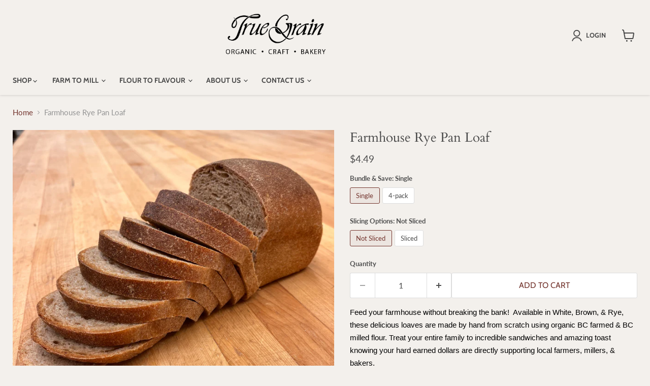

--- FILE ---
content_type: text/javascript; charset=utf-8
request_url: https://www.truegrain.ca/products/copy-of-farmhouse-white-pan-loaf-1.js
body_size: 440
content:
{"id":7616484573366,"title":"Farmhouse Rye Pan Loaf","handle":"copy-of-farmhouse-white-pan-loaf-1","description":"\u003cp\u003e\u003cspan style=\"font-family: 'Open Sans',sans-serif; color: black;\" data-mce-fragment=\"1\" data-mce-style=\"font-family: 'Open Sans',sans-serif; color: black;\"\u003eFeed your farmhouse without breaking the bank!  Available in White, Brown, \u0026amp; Rye, these delicious loaves are made by hand from scratch using organic BC farmed \u0026amp; BC milled flour. Treat your entire family to incredible sandwiches and amazing toast knowing your hard earned dollars are directly supporting local farmers, millers, \u0026amp; bakers.  \u003c\/span\u003e\u003c\/p\u003e\n\u003cp\u003e\u003cem\u003eIngredients: *BC unbleached white flour, *BC rye flour, water, sea salt, malt, yeast. Contains wheat. May contain sesame and tree nuts. *Organic\u003c\/em\u003e\u003c\/p\u003e","published_at":"2023-06-30T07:34:00-07:00","created_at":"2023-06-30T07:31:40-07:00","vendor":"Shop","type":"Fresh Bread","tags":["Everyday Fresh Bread_Classic Loaves","Shop"],"price":449,"price_min":449,"price_max":1599,"available":true,"price_varies":true,"compare_at_price":null,"compare_at_price_min":0,"compare_at_price_max":0,"compare_at_price_varies":false,"variants":[{"id":42285689897142,"title":"Single \/ Not Sliced","option1":"Single","option2":"Not Sliced","option3":null,"sku":null,"requires_shipping":true,"taxable":false,"featured_image":null,"available":true,"name":"Farmhouse Rye Pan Loaf - Single \/ Not Sliced","public_title":"Single \/ Not Sliced","options":["Single","Not Sliced"],"price":449,"weight":0,"compare_at_price":null,"inventory_management":"shopify","barcode":null,"requires_selling_plan":false,"selling_plan_allocations":[]},{"id":44222919114934,"title":"Single \/ Sliced","option1":"Single","option2":"Sliced","option3":null,"sku":null,"requires_shipping":true,"taxable":false,"featured_image":null,"available":true,"name":"Farmhouse Rye Pan Loaf - Single \/ Sliced","public_title":"Single \/ Sliced","options":["Single","Sliced"],"price":449,"weight":0,"compare_at_price":null,"inventory_management":"shopify","barcode":"","requires_selling_plan":false,"selling_plan_allocations":[]},{"id":42285689929910,"title":"4-pack \/ Not Sliced","option1":"4-pack","option2":"Not Sliced","option3":null,"sku":null,"requires_shipping":true,"taxable":false,"featured_image":null,"available":true,"name":"Farmhouse Rye Pan Loaf - 4-pack \/ Not Sliced","public_title":"4-pack \/ Not Sliced","options":["4-pack","Not Sliced"],"price":1599,"weight":0,"compare_at_price":null,"inventory_management":"shopify","barcode":null,"requires_selling_plan":false,"selling_plan_allocations":[]},{"id":44222919147702,"title":"4-pack \/ Sliced","option1":"4-pack","option2":"Sliced","option3":null,"sku":null,"requires_shipping":true,"taxable":false,"featured_image":null,"available":true,"name":"Farmhouse Rye Pan Loaf - 4-pack \/ Sliced","public_title":"4-pack \/ Sliced","options":["4-pack","Sliced"],"price":1599,"weight":0,"compare_at_price":null,"inventory_management":"shopify","barcode":"","requires_selling_plan":false,"selling_plan_allocations":[]}],"images":["\/\/cdn.shopify.com\/s\/files\/1\/1786\/0595\/files\/IMG-4677.jpg?v=1688168940","\/\/cdn.shopify.com\/s\/files\/1\/1786\/0595\/files\/IMG-4782.jpg?v=1688783030"],"featured_image":"\/\/cdn.shopify.com\/s\/files\/1\/1786\/0595\/files\/IMG-4677.jpg?v=1688168940","options":[{"name":"Bundle \u0026 Save","position":1,"values":["Single","4-pack"]},{"name":"Slicing Options","position":2,"values":["Not Sliced","Sliced"]}],"url":"\/products\/copy-of-farmhouse-white-pan-loaf-1","media":[{"alt":null,"id":26366873665718,"position":1,"preview_image":{"aspect_ratio":1.0,"height":3024,"width":3024,"src":"https:\/\/cdn.shopify.com\/s\/files\/1\/1786\/0595\/files\/IMG-4677.jpg?v=1688168940"},"aspect_ratio":1.0,"height":3024,"media_type":"image","src":"https:\/\/cdn.shopify.com\/s\/files\/1\/1786\/0595\/files\/IMG-4677.jpg?v=1688168940","width":3024},{"alt":null,"id":26384807887030,"position":2,"preview_image":{"aspect_ratio":1.0,"height":3024,"width":3024,"src":"https:\/\/cdn.shopify.com\/s\/files\/1\/1786\/0595\/files\/IMG-4782.jpg?v=1688783030"},"aspect_ratio":1.0,"height":3024,"media_type":"image","src":"https:\/\/cdn.shopify.com\/s\/files\/1\/1786\/0595\/files\/IMG-4782.jpg?v=1688783030","width":3024}],"requires_selling_plan":false,"selling_plan_groups":[]}